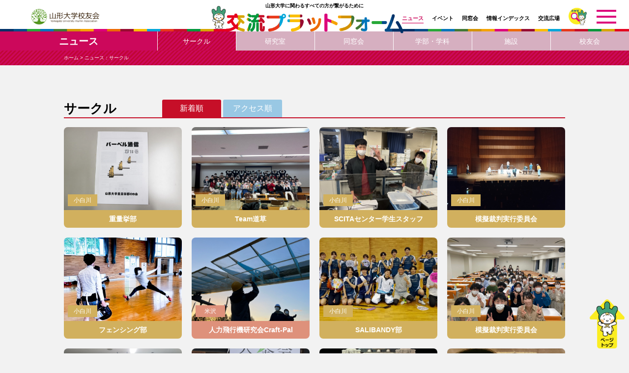

--- FILE ---
content_type: text/html; charset=UTF-8
request_url: https://ykouyu.yamagata-u.ac.jp/news/circle/
body_size: 4769
content:
<!DOCTYPE html>
<html lang="ja"><!-- InstanceBegin template="/Templates/base.dwt" codeOutsideHTMLIsLocked="false" --><head>
<meta charset="utf-8">
<!-- InstanceBeginEditable name="doctitle" -->
<title>サークル｜ニュース｜山形大学校友会交流プラットフォーム</title>
<!-- InstanceEndEditable -->
<meta name="Keywords" content="山形大学,校友会,プラットフォーム,学部,学科,施設,サークル,同窓会,研究室,研究科" />
<meta name="Description" content="山形大学校友会交流プラットフォームは、山形大学に関わるすべての方を繋げるためのサイトです。" />
<meta http-equiv="X-UA-Compatible" content="IE=edge"/>
<meta name="viewport" content="width=device-width, initial-scale=1"/>
<meta name="format-detection" content="telephone=no">
<link rel="shortcut icon" href="/images/icon.png" />
<link rel="apple-touch-icon-precomposed" href="/images/icon.png" />
<link rel="stylesheet" href="/css/common.css" media="all" />
<link rel="stylesheet" href="/css/contents.css" media="all" />
<link rel="stylesheet" href="/css/print.css" media="print" />
<script src="/js/jquery.js"></script>
<script src="/js/jquery.naviRollover.js"></script>
<script src="/js/ofi.min.js"></script>
<script src="/js/common.js"></script>
<!-- InstanceBeginEditable name="head" -->
<script src="/js/colorbox/jquery.colorbox-min.js"></script>
<link rel="stylesheet" href="/js/colorbox/colorbox.css" />
<!-- InstanceEndEditable -->
<!-- InstanceParam name="id" type="text" value="page" -->
<!-- InstanceParam name="class" type="text" value="page" -->
<!-- Global site tag (gtag.js) - Google Analytics -->
<script async src="https://www.googletagmanager.com/gtag/js?id=G-BH3S356812"></script>
<script>
 window.dataLayer = window.dataLayer || [];
 function gtag(){dataLayer.push(arguments);}
 gtag('js', new Date());

 gtag('config', 'G-BH3S356812');
</script>
<script>
var YU_EXCANGE_BASE = '';
</script>
<script src="/guest/js/login.js"></script>
</head>
<body id="news" class="page">
<!-- layout -->
<div id="layout">

<!-- page-header -->
<header id="page-header">
<div class="inner">
<p id="h-logo"><a href="https://www.yamagata-u.ac.jp/ykouyu/" target="_blank">山形大学校友会</a></p>
<p id="h-copy">山形大学に関わるすべての方が繋がるために</p>
<h1><a href="/">交流プラットフォーム</a></h1>
<p id="h-ginna">ぎんなちゃん</p>
<p id="menu"><span>MENU</span></p>
</div>
</header>
<!-- page-header -->
<!-- global-nav -->
<nav id="global-nav">
<ul class="gnav gnav01">
<li class="news"><a href="/news/">ニュース</a></li>
<li class="event"><a href="/event/">イベント</a></li>
</ul>
<ul class="gnav gnav02">
<li class="alumni"><a href="/alumni/">同窓会</a></li>
<li class="information"><a href="/information/">情報インデックス</a></li>
<li class="space"><a href="/space/">交流広場</a></li>
</ul>
<p id="h-search"><a href="/search/">さがす</a></p>
</nav>
<!-- global-nav -->
<!-- global-menu -->
<nav id="global-menu">
<ul class="gmenu">
<li class="news"><a href="/news/">ニュース</a>
<ul class="sub">
<li><a href="/news/circle/">サークル</a></li>
<li><a href="/news/laboratory/">研究室</a></li>
<li><a href="/news/alumni/">同窓会</a></li>
<li><a href="/news/faculty/">学部・学科</a></li>
<li><a href="/news/facility/">施設</a></li>
<li><a href="/news/kouyu/">校友会</a></li>
</ul>
</li>
<li class="event"><a href="/event/">イベント</a>
<ul class="sub">
<li><a href="/event/circle/">サークル</a></li>
<li><a href="/event/laboratory/">研究室</a></li>
<li><a href="/event/alumni/">同窓会</a></li>
<li><a href="/event/faculty/">学部・学科</a></li>
<li><a href="/event/facility/">施設</a></li>
<li><a href="/event/kouyu/">校友会</a></li>
</ul>
</li>
<li class="alumni"><a href="/alumni/">同窓会</a>
<ul class="sub">
<li><a href="/alumni/fusuma/">ふすま同窓会</a></li>
<li><a href="/alumni/chikyo/">地域教育文化学部同窓会</a></li>
<li><a href="/alumni/zao/" class="none">蔵王会</a></li>
<li><a href="/alumni/juhyo/">樹氷会</a></li>
<li><a href="/alumni/yonezawa/">米沢工業会</a></li>
<li><a href="/alumni/kakuso/">鶴窓会</a></li>
<li><a href="/alumni/mmlaysia/">マレーシア同窓会</a></li>
<li><a href="/alumni/indonesia/">インドネシア同窓会</a></li>
<li><a href="/alumni/vietnam/">ベトナム同窓会</a></li>
<li><a href="/alumni/china/">中国同窓会</a></li>
<li><a href="/alumni/mongolian/">モンゴル同窓会</a></li>

</ul>
</li>
<li class="information"><a href="/information/">情報インデックス</a>
<ul class="sub">
<li><a href="/information/circle/">サークル</a></li>
<li><a href="/information/laboratory/">研究室</a></li>
<li><a href="/information/employment/">就職・公務員試験</a></li>
<li><a href="/information/faculty/">学部・研究科・センター等</a></li>
<li><a href="/information/facility/">附属施設・関係組織</a></li>
<li><a href="/information/archive/">アーカイブ</a></li>
</ul>
</li>
<li class="space"><a href="/space/">交流広場</a>
<ul class="sub">
<li><a href="/space/yamagata/">山形情報広場</a></li>
<li><a href="/space/alumni/">卒業生との交流広場</a></li>
<li><a href="/space/anonymous/">匿名交流広場</a></li>
<li><a href="/space/parents/">保護者の交流広場</a></li>
<li><a href="/space/hobby/">趣味の広場</a></li>
<li><a href="/space/event/">イベント広場</a></li>
<li><a href="/space/employment/">就職活動広場</a></li>
<li><a href="/space/volunteer/">ボランティア広場</a></li>
<li><a href="/space/abroad/">留学生の広場</a></li>
</ul>
</li>
</ul>
<p id="h-search-gmenu"><a href="/search/">さがす</a></p>
<p class="close">閉じる</p>
</nav>
<!-- global-menu -->

<!-- contents -->
<section id="contents">
<!-- InstanceBeginEditable name="contents" -->

<nav id="local-nav">
<h2>ニュース</h2>
<ul class="lnav">
<li><a href="/news/circle/">サークル</a></li>
<li><a href="/news/laboratory/">研究室</a></li>
<li><a href="/news/alumni/">同窓会</a></li>
<li><a href="/news/faculty/">学部・学科</a></li>
<li><a href="/news/facility/">施設</a></li>
<li><a href="/news/kouyu/">校友会</a></li>
</ul>
</nav> 
<div class="topic-path">
<p><a href="">ホーム</a> &gt; ニュース：サークル</p>
</div>

<!-- wrap -->
<div class="wrap">
<!-- news-bg -->
<div class="news-bg">
<div class="news-title-area ">
<h3 class="news-category">サークル</h3>
<ul class="news-order">
<li class="order01">新着順</li>
<li class="order02">アクセス順</li>
</ul>
</div>
<!-- news-box-wrap -->
<div class="news-box-wrap order01 on">

<!-- news-box -->
<article class="news-box">
<a href="/information/circle/kojirakawa/c10083/713/">
<div class="img">
<p><img src="/files/attach/01hdfynraydk6t7f6q9qddyqfy/thumb_01hdfz96sntwqh1ken9p0vty16.jpg" loading="lazy" alt=""/></p>
</div>
<div class="title-area">
<p class="date">2023.10.24</p>
<p class="title">重量挙部OB会から『バーベル通信 第10号』が届きました（10/19）</p>
</div>
<div class="txt">
<p class="campus kojirakawa">小白川</p>
<h3 class="kojirakawa">重量挙部</h3>
</div>
</a>
</article>
<!-- news-box --><!-- news-box -->
<article class="news-box">
<a href="/information/circle/kojirakawa/c10058/519/">
<div class="img">
<p><img src="/files/attach/01fz9s4tst4051yw9vdnesxe67/thumb_01gjg12h74v9zh1e6b4pje3102.jpg" loading="lazy" alt=""/></p>
</div>
<div class="title-area">
<p class="date">2022.11.23</p>
<p class="title">私たちはTeam道草です！！</p>
</div>
<div class="txt">
<p class="campus kojirakawa">小白川</p>
<h3 class="kojirakawa">Team道草</h3>
</div>
</a>
</article>
<!-- news-box --><!-- news-box -->
<article class="news-box">
<a href="/information/circle/kojirakawa/f10010/518/">
<div class="img">
<p><img src="/files/attach/01ghcze3wrg33dw1w8m0r6tna9/thumb_01gjfjms473ymcf2xwhhtd1tdr.jpg" loading="lazy" alt=""/></p>
</div>
<div class="title-area">
<p class="date">2022.11.22</p>
<p class="title">令和4年度山形大学SCITAセンター学生スタッフより先輩方へ</p>
</div>
<div class="txt">
<p class="campus kojirakawa">小白川</p>
<h3 class="kojirakawa">SCITAセンター学生スタッフ</h3>
</div>
</a>
</article>
<!-- news-box --><!-- news-box -->
<article class="news-box">
<a href="/information/circle/kojirakawa/c10081/515/">
<div class="img">
<p><img src="/files/attach/01g5fwyhqw1xag000bnxqp7b9k/thumb_01gj71k7p5bg0c2shdhan3gwsz.jpg" loading="lazy" alt=""/></p>
</div>
<div class="title-area">
<p class="date">2022.11.19</p>
<p class="title">【活動報告】通し練、リハーサル続々と実施しています♪</p>
</div>
<div class="txt">
<p class="campus kojirakawa">小白川</p>
<h3 class="kojirakawa">模擬裁判実行委員会</h3>
</div>
</a>
</article>
<!-- news-box --><!-- news-box -->
<article class="news-box">
<a href="/information/circle/kojirakawa/c10014/514/">
<div class="img">
<p><img src="/files/attach/01fz8ctc9j38cw92rfwe4x0zdh/thumb_01gj6ngxxv9vsv5p9wcm1qfgm6.png" loading="lazy" alt=""/></p>
</div>
<div class="title-area">
<p class="date">2022.11.19</p>
<p class="title">フェンシング部の活動</p>
</div>
<div class="txt">
<p class="campus kojirakawa">小白川</p>
<h3 class="kojirakawa">フェンシング部</h3>
</div>
</a>
</article>
<!-- news-box --><!-- news-box -->
<article class="news-box">
<a href="/information/circle/yonezawa/c30018/475/">
<div class="img">
<p><img src="/files/attach/01fzany3gjm2y0zesphprrakke/thumb_01ghwfm9wc5wpafanz3bkmb293.jpg" loading="lazy" alt=""/></p>
</div>
<div class="title-area">
<p class="date">2022.11.15</p>
<p class="title">山形大学人力飛行機研究会Craft-Palとは？</p>
</div>
<div class="txt">
<p class="campus yonezawa">米沢</p>
<h3 class="yonezawa">人力飛行機研究会Craft-Pal</h3>
</div>
</a>
</article>
<!-- news-box --><!-- news-box -->
<article class="news-box">
<a href="/information/circle/kojirakawa/c10037/473/yamagata/">
<div class="img">
<p><img src="/files/attach/01fz8gd3vg231ppwf2gf40k2z4/thumb_01ghj6xy4nphk63gqrmg6rtjy6.jpg" loading="lazy" alt=""/></p>
</div>
<div class="title-area">
<p class="date">2022.11.11</p>
<p class="title">令和4年度SALIBANDY部より先輩方へ</p>
</div>
<div class="txt">
<p class="campus kojirakawa">小白川</p>
<h3 class="kojirakawa">SALIBANDY部</h3>
</div>
</a>
</article>
<!-- news-box --><!-- news-box -->
<article class="news-box">
<a href="/information/circle/kojirakawa/c10081/467/">
<div class="img">
<p><img src="/files/attach/01g5fwyhqw1xag000bnxqp7b9k/thumb_01ggy0679pyrxn609wnqhq2fs6.jpg" loading="lazy" alt=""/></p>
</div>
<div class="title-area">
<p class="date">2022.11.03</p>
<p class="title">【お願い】第50代模擬裁判実行委員会より先輩方へ</p>
</div>
<div class="txt">
<p class="campus kojirakawa">小白川</p>
<h3 class="kojirakawa">模擬裁判実行委員会</h3>
</div>
</a>
</article>
<!-- news-box --><!-- news-box -->
<article class="news-box">
<a href="/information/circle/kojirakawa/c10081/466/">
<div class="img">
<p><img src="/files/attach/01g5fwyhqw1xag000bnxqp7b9k/thumb_01ggv78jw5bdrkq6456teg0kw5.jpg" loading="lazy" alt=""/></p>
</div>
<div class="title-area">
<p class="date">2022.11.02</p>
<p class="title">【活動報告】第56回八峰祭に参加！</p>
</div>
<div class="txt">
<p class="campus kojirakawa">小白川</p>
<h3 class="kojirakawa">模擬裁判実行委員会</h3>
</div>
</a>
</article>
<!-- news-box --><!-- news-box -->
<article class="news-box">
<a href="/information/circle/kojirakawa/c10053/372/">
<div class="img">
<p><img src="/files/attach/01fz9h67gwr51ry6n6ejsgcbwz/thumb_01gbwcnct18q4k8yh372pad8dz.jpg" loading="lazy" alt=""/></p>
</div>
<div class="title-area">
<p class="date">2022.09.01</p>
<p class="title">全国学生大茶会に参加しました！</p>
</div>
<div class="txt">
<p class="campus kojirakawa">小白川</p>
<h3 class="kojirakawa">茶道部</h3>
</div>
</a>
</article>
<!-- news-box --><!-- news-box -->
<article class="news-box">
<a href="/information/circle/kojirakawa/c10045/472/">
<div class="img">
<p><img src="/files/attach/01fz8hyxt2v6ed1gg71dm2c0z5/thumb_01ghd1pjc8x74zsfmqmfytm03x.jpg" loading="lazy" alt=""/></p>
</div>
<div class="title-area">
<p class="date">2022.08.07</p>
<p class="title">山形花笠</p>
</div>
<div class="txt">
<p class="campus kojirakawa">小白川</p>
<h3 class="kojirakawa">花笠サークル四面楚歌</h3>
</div>
</a>
</article>
<!-- news-box --><!-- news-box -->
<article class="news-box">
<a href="/information/circle/kojirakawa/c10053/329/">
<div class="img">
<p><img src="/files/attach/01fz9h67gwr51ry6n6ejsgcbwz/thumb_01g89y0stcp859yxrwrv2j9mbd.jpg" loading="lazy" alt=""/></p>
</div>
<div class="title-area">
<p class="date">2022.07.19</p>
<p class="title">サークル紹介</p>
</div>
<div class="txt">
<p class="campus kojirakawa">小白川</p>
<h3 class="kojirakawa">茶道部</h3>
</div>
</a>
</article>
<!-- news-box --><!-- news-box -->
<article class="news-box">
<a href="/information/circle/kojirakawa/c10081/285/">
<div class="img">
<p><img src="/files/attach/01g5fwyhqw1xag000bnxqp7b9k/thumb_01g5fx71dacrwr94hcwe192nbg.jpg" loading="lazy" alt=""/></p>
</div>
<div class="title-area">
<p class="date">2022.06.14</p>
<p class="title">2021年12月公演の様子</p>
</div>
<div class="txt">
<p class="campus kojirakawa">小白川</p>
<h3 class="kojirakawa">模擬裁判実行委員会</h3>
</div>
</a>
</article>
<!-- news-box --><!-- news-box -->
<article class="news-box">
<a href="/information/circle/kojirakawa/c10037/86/">
<div class="img">
<p><img src="/files/attach/01fz8gd3vg231ppwf2gf40k2z4/thumb_01fzstb7jkaef98d97f6w1y1gt.jpg" loading="lazy" alt=""/></p>
</div>
<div class="title-area">
<p class="date">2022.03.29</p>
<p class="title">夢中になれること間違いなし！ 室内でやるホッケー、フロアボール！</p>
</div>
<div class="txt">
<p class="campus kojirakawa">小白川</p>
<h3 class="kojirakawa">SALIBANDY部</h3>
</div>
</a>
</article>
<!-- news-box --><!-- news-box -->
<article class="news-box">
<a href="/information/circle/kojirakawa/c10052/85/">
<div class="img">
<p><img src="/files/attach/01fz9h4h1g4vqz67yr9pgrsvgf/thumb_01fzsrh8aeqpzj9v9683m17v58.jpg" loading="lazy" alt=""/></p>
</div>
<div class="title-area">
<p class="date">2022.03.29</p>
<p class="title">誰もが心から楽しめるお芝居作りを目指して</p>
</div>
<div class="txt">
<p class="campus kojirakawa">小白川</p>
<h3 class="kojirakawa">劇団めざましどけい</h3>
</div>
</a>
</article>
<!-- news-box --><!-- news-box -->
<article class="news-box">
<a href="/information/circle/kojirakawa/c10002/84/">
<div class="img">
<p><img src="/files/attach/01fz8b2q6tnbrzb8sy544xw9xe/thumb_01fzsqxrmx4f0qy0aqdxrhdwrq.jpg" loading="lazy" alt=""/></p>
</div>
<div class="title-area">
<p class="date">2022.03.24</p>
<p class="title">初心者から全国大会経験者まで様々な部員が一緒に練習しています。</p>
</div>
<div class="txt">
<p class="campus kojirakawa">小白川</p>
<h3 class="kojirakawa">卓球部（小白川）</h3>
</div>
</a>
</article>
<!-- news-box --><!-- news-box -->
<article class="news-box">
<a href="/information/circle/kojirakawa/c10078/83/">
<div class="img">
<p><img src="/files/attach/01fz9x9dw3w58rvw345p2xscks/thumb_01fzspdt008nre76fs6swx90v7.jpg" loading="lazy" alt=""/></p>
</div>
<div class="title-area">
<p class="date">2022.03.24</p>
<p class="title">新しいことに挑戦してみたいという方にもおすすめ「競技かるた」</p>
</div>
<div class="txt">
<p class="campus kojirakawa">小白川</p>
<h3 class="kojirakawa">かるた部</h3>
</div>
</a>
</article>
<!-- news-box --><!-- news-box -->
<article class="news-box">
<a href="/information/circle/kojirakawa/c10067/79/">
<div class="img">
<p><img src="/files/attach/01fz9sv7t1cee4kfqc5a7nctam/thumb_01fzsc44fm190s4mezxqf06k1t.jpg" loading="lazy" alt=""/></p>
</div>
<div class="title-area">
<p class="date">2022.03.21</p>
<p class="title">合唱を楽しみたいという学生が集いました。</p>
</div>
<div class="txt">
<p class="campus kojirakawa">小白川</p>
<h3 class="kojirakawa">山形大学混声合唱団</h3>
</div>
</a>
</article>
<!-- news-box --><!-- news-box -->
<article class="news-box">
<a href="/information/circle/kojirakawa/c10070/78/">
<div class="img">
<p><img src="/files/attach/01fz9wsm62nswwekd9cfkcvfd8/thumb_01fzs78p3p1wv6yvbf7jg1yhdk.jpg" loading="lazy" alt=""/></p>
</div>
<div class="title-area">
<p class="date">2022.03.18</p>
<p class="title">こんにちは！フリーペーパーサークル“Y-ai!”です！</p>
</div>
<div class="txt">
<p class="campus kojirakawa">小白川</p>
<h3 class="kojirakawa">フリーペーパーサークル“Y-ai!”</h3>
</div>
</a>
</article>
<!-- news-box --><!-- news-box -->
<article class="news-box">
<a href="/information/circle/yonezawa/c30002/15/">
<div class="img">
<p><img src="/files/attach/01fzam4gbnmsk2bp7bg8pw3n18/thumb_01fzcgkq9d13k72ektf3dyp3bd.jpg" loading="lazy" alt=""/></p>
</div>
<div class="title-area">
<p class="date">2022.03.15</p>
<p class="title">サークル紹介</p>
</div>
<div class="txt">
<p class="campus yonezawa">米沢</p>
<h3 class="yonezawa">バスケットボールサークル ARK</h3>
</div>
</a>
</article>
<!-- news-box -->


<ul class="pagination">

<li class=" on"><a href="/news/circle/?nol=1">1</a></li>

</ul>


</div>
<!-- news-box-wrap -->
<!-- news-box-wrap -->
<div class="news-box-wrap order02 ">
<!-- news-box -->
<article class="news-box">
<a href="/information/circle/kojirakawa/c10037/86/">
<div class="img">
<p><img src="/files/attach/01fz8gd3vg231ppwf2gf40k2z4/thumb_01fzstb7jkaef98d97f6w1y1gt.jpg" loading="lazy" alt=""/></p>
</div>
<div class="title-area">
<p class="date">2022.03.29</p>
<p class="title">夢中になれること間違いなし！ 室内でやるホッケー、フロアボール！</p>
</div>
<div class="txt">
<p class="campus kojirakawa">小白川</p>
<h3 class="kojirakawa">SALIBANDY部</h3>
</div>
</a>
</article>
<!-- news-box --><!-- news-box -->
<article class="news-box">
<a href="/information/circle/kojirakawa/c10037/473/yamagata/">
<div class="img">
<p><img src="/files/attach/01fz8gd3vg231ppwf2gf40k2z4/thumb_01ghj6xy4nphk63gqrmg6rtjy6.jpg" loading="lazy" alt=""/></p>
</div>
<div class="title-area">
<p class="date">2022.11.11</p>
<p class="title">令和4年度SALIBANDY部より先輩方へ</p>
</div>
<div class="txt">
<p class="campus kojirakawa">小白川</p>
<h3 class="kojirakawa">SALIBANDY部</h3>
</div>
</a>
</article>
<!-- news-box --><!-- news-box -->
<article class="news-box">
<a href="/information/circle/kojirakawa/c10058/519/">
<div class="img">
<p><img src="/files/attach/01fz9s4tst4051yw9vdnesxe67/thumb_01gjg12h74v9zh1e6b4pje3102.jpg" loading="lazy" alt=""/></p>
</div>
<div class="title-area">
<p class="date">2022.11.23</p>
<p class="title">私たちはTeam道草です！！</p>
</div>
<div class="txt">
<p class="campus kojirakawa">小白川</p>
<h3 class="kojirakawa">Team道草</h3>
</div>
</a>
</article>
<!-- news-box --><!-- news-box -->
<article class="news-box">
<a href="/information/circle/kojirakawa/c10014/514/">
<div class="img">
<p><img src="/files/attach/01fz8ctc9j38cw92rfwe4x0zdh/thumb_01gj6ngxxv9vsv5p9wcm1qfgm6.png" loading="lazy" alt=""/></p>
</div>
<div class="title-area">
<p class="date">2022.11.19</p>
<p class="title">フェンシング部の活動</p>
</div>
<div class="txt">
<p class="campus kojirakawa">小白川</p>
<h3 class="kojirakawa">フェンシング部</h3>
</div>
</a>
</article>
<!-- news-box --><!-- news-box -->
<article class="news-box">
<a href="/information/circle/kojirakawa/c10083/713/">
<div class="img">
<p><img src="/files/attach/01hdfynraydk6t7f6q9qddyqfy/thumb_01hdfz96sntwqh1ken9p0vty16.jpg" loading="lazy" alt=""/></p>
</div>
<div class="title-area">
<p class="date">2023.10.24</p>
<p class="title">重量挙部OB会から『バーベル通信 第10号』が届きました（10/19）</p>
</div>
<div class="txt">
<p class="campus kojirakawa">小白川</p>
<h3 class="kojirakawa">重量挙部</h3>
</div>
</a>
</article>
<!-- news-box --><!-- news-box -->
<article class="news-box">
<a href="/information/circle/kojirakawa/c10045/472/">
<div class="img">
<p><img src="/files/attach/01fz8hyxt2v6ed1gg71dm2c0z5/thumb_01ghd1pjc8x74zsfmqmfytm03x.jpg" loading="lazy" alt=""/></p>
</div>
<div class="title-area">
<p class="date">2022.08.07</p>
<p class="title">山形花笠</p>
</div>
<div class="txt">
<p class="campus kojirakawa">小白川</p>
<h3 class="kojirakawa">花笠サークル四面楚歌</h3>
</div>
</a>
</article>
<!-- news-box --><!-- news-box -->
<article class="news-box">
<a href="/information/circle/kojirakawa/f10010/518/">
<div class="img">
<p><img src="/files/attach/01ghcze3wrg33dw1w8m0r6tna9/thumb_01gjfjms473ymcf2xwhhtd1tdr.jpg" loading="lazy" alt=""/></p>
</div>
<div class="title-area">
<p class="date">2022.11.22</p>
<p class="title">令和4年度山形大学SCITAセンター学生スタッフより先輩方へ</p>
</div>
<div class="txt">
<p class="campus kojirakawa">小白川</p>
<h3 class="kojirakawa">SCITAセンター学生スタッフ</h3>
</div>
</a>
</article>
<!-- news-box --><!-- news-box -->
<article class="news-box">
<a href="/information/circle/kojirakawa/c10081/515/">
<div class="img">
<p><img src="/files/attach/01g5fwyhqw1xag000bnxqp7b9k/thumb_01gj71k7p5bg0c2shdhan3gwsz.jpg" loading="lazy" alt=""/></p>
</div>
<div class="title-area">
<p class="date">2022.11.19</p>
<p class="title">【活動報告】通し練、リハーサル続々と実施しています♪</p>
</div>
<div class="txt">
<p class="campus kojirakawa">小白川</p>
<h3 class="kojirakawa">模擬裁判実行委員会</h3>
</div>
</a>
</article>
<!-- news-box --><!-- news-box -->
<article class="news-box">
<a href="/information/circle/kojirakawa/c10081/467/">
<div class="img">
<p><img src="/files/attach/01g5fwyhqw1xag000bnxqp7b9k/thumb_01ggy0679pyrxn609wnqhq2fs6.jpg" loading="lazy" alt=""/></p>
</div>
<div class="title-area">
<p class="date">2022.11.03</p>
<p class="title">【お願い】第50代模擬裁判実行委員会より先輩方へ</p>
</div>
<div class="txt">
<p class="campus kojirakawa">小白川</p>
<h3 class="kojirakawa">模擬裁判実行委員会</h3>
</div>
</a>
</article>
<!-- news-box --><!-- news-box -->
<article class="news-box">
<a href="/information/circle/kojirakawa/c10002/84/">
<div class="img">
<p><img src="/files/attach/01fz8b2q6tnbrzb8sy544xw9xe/thumb_01fzsqxrmx4f0qy0aqdxrhdwrq.jpg" loading="lazy" alt=""/></p>
</div>
<div class="title-area">
<p class="date">2022.03.24</p>
<p class="title">初心者から全国大会経験者まで様々な部員が一緒に練習しています。</p>
</div>
<div class="txt">
<p class="campus kojirakawa">小白川</p>
<h3 class="kojirakawa">卓球部（小白川）</h3>
</div>
</a>
</article>
<!-- news-box --><!-- news-box -->
<article class="news-box">
<a href="/information/circle/kojirakawa/c10070/78/">
<div class="img">
<p><img src="/files/attach/01fz9wsm62nswwekd9cfkcvfd8/thumb_01fzs78p3p1wv6yvbf7jg1yhdk.jpg" loading="lazy" alt=""/></p>
</div>
<div class="title-area">
<p class="date">2022.03.18</p>
<p class="title">こんにちは！フリーペーパーサークル“Y-ai!”です！</p>
</div>
<div class="txt">
<p class="campus kojirakawa">小白川</p>
<h3 class="kojirakawa">フリーペーパーサークル“Y-ai!”</h3>
</div>
</a>
</article>
<!-- news-box --><!-- news-box -->
<article class="news-box">
<a href="/information/circle/kojirakawa/c10081/285/">
<div class="img">
<p><img src="/files/attach/01g5fwyhqw1xag000bnxqp7b9k/thumb_01g5fx71dacrwr94hcwe192nbg.jpg" loading="lazy" alt=""/></p>
</div>
<div class="title-area">
<p class="date">2022.06.14</p>
<p class="title">2021年12月公演の様子</p>
</div>
<div class="txt">
<p class="campus kojirakawa">小白川</p>
<h3 class="kojirakawa">模擬裁判実行委員会</h3>
</div>
</a>
</article>
<!-- news-box --><!-- news-box -->
<article class="news-box">
<a href="/information/circle/kojirakawa/c10081/466/">
<div class="img">
<p><img src="/files/attach/01g5fwyhqw1xag000bnxqp7b9k/thumb_01ggv78jw5bdrkq6456teg0kw5.jpg" loading="lazy" alt=""/></p>
</div>
<div class="title-area">
<p class="date">2022.11.02</p>
<p class="title">【活動報告】第56回八峰祭に参加！</p>
</div>
<div class="txt">
<p class="campus kojirakawa">小白川</p>
<h3 class="kojirakawa">模擬裁判実行委員会</h3>
</div>
</a>
</article>
<!-- news-box --><!-- news-box -->
<article class="news-box">
<a href="/information/circle/kojirakawa/c10067/79/">
<div class="img">
<p><img src="/files/attach/01fz9sv7t1cee4kfqc5a7nctam/thumb_01fzsc44fm190s4mezxqf06k1t.jpg" loading="lazy" alt=""/></p>
</div>
<div class="title-area">
<p class="date">2022.03.21</p>
<p class="title">合唱を楽しみたいという学生が集いました。</p>
</div>
<div class="txt">
<p class="campus kojirakawa">小白川</p>
<h3 class="kojirakawa">山形大学混声合唱団</h3>
</div>
</a>
</article>
<!-- news-box --><!-- news-box -->
<article class="news-box">
<a href="/information/circle/kojirakawa/c10078/83/">
<div class="img">
<p><img src="/files/attach/01fz9x9dw3w58rvw345p2xscks/thumb_01fzspdt008nre76fs6swx90v7.jpg" loading="lazy" alt=""/></p>
</div>
<div class="title-area">
<p class="date">2022.03.24</p>
<p class="title">新しいことに挑戦してみたいという方にもおすすめ「競技かるた」</p>
</div>
<div class="txt">
<p class="campus kojirakawa">小白川</p>
<h3 class="kojirakawa">かるた部</h3>
</div>
</a>
</article>
<!-- news-box --><!-- news-box -->
<article class="news-box">
<a href="/information/circle/yonezawa/c30002/15/">
<div class="img">
<p><img src="/files/attach/01fzam4gbnmsk2bp7bg8pw3n18/thumb_01fzcgkq9d13k72ektf3dyp3bd.jpg" loading="lazy" alt=""/></p>
</div>
<div class="title-area">
<p class="date">2022.03.15</p>
<p class="title">サークル紹介</p>
</div>
<div class="txt">
<p class="campus yonezawa">米沢</p>
<h3 class="yonezawa">バスケットボールサークル ARK</h3>
</div>
</a>
</article>
<!-- news-box --><!-- news-box -->
<article class="news-box">
<a href="/information/circle/kojirakawa/c10053/372/">
<div class="img">
<p><img src="/files/attach/01fz9h67gwr51ry6n6ejsgcbwz/thumb_01gbwcnct18q4k8yh372pad8dz.jpg" loading="lazy" alt=""/></p>
</div>
<div class="title-area">
<p class="date">2022.09.01</p>
<p class="title">全国学生大茶会に参加しました！</p>
</div>
<div class="txt">
<p class="campus kojirakawa">小白川</p>
<h3 class="kojirakawa">茶道部</h3>
</div>
</a>
</article>
<!-- news-box --><!-- news-box -->
<article class="news-box">
<a href="/information/circle/kojirakawa/c10053/329/">
<div class="img">
<p><img src="/files/attach/01fz9h67gwr51ry6n6ejsgcbwz/thumb_01g89y0stcp859yxrwrv2j9mbd.jpg" loading="lazy" alt=""/></p>
</div>
<div class="title-area">
<p class="date">2022.07.19</p>
<p class="title">サークル紹介</p>
</div>
<div class="txt">
<p class="campus kojirakawa">小白川</p>
<h3 class="kojirakawa">茶道部</h3>
</div>
</a>
</article>
<!-- news-box --><!-- news-box -->
<article class="news-box">
<a href="/information/circle/yonezawa/c30018/475/">
<div class="img">
<p><img src="/files/attach/01fzany3gjm2y0zesphprrakke/thumb_01ghwfm9wc5wpafanz3bkmb293.jpg" loading="lazy" alt=""/></p>
</div>
<div class="title-area">
<p class="date">2022.11.15</p>
<p class="title">山形大学人力飛行機研究会Craft-Palとは？</p>
</div>
<div class="txt">
<p class="campus yonezawa">米沢</p>
<h3 class="yonezawa">人力飛行機研究会Craft-Pal</h3>
</div>
</a>
</article>
<!-- news-box --><!-- news-box -->
<article class="news-box">
<a href="/information/circle/kojirakawa/c10052/85/">
<div class="img">
<p><img src="/files/attach/01fz9h4h1g4vqz67yr9pgrsvgf/thumb_01fzsrh8aeqpzj9v9683m17v58.jpg" loading="lazy" alt=""/></p>
</div>
<div class="title-area">
<p class="date">2022.03.29</p>
<p class="title">誰もが心から楽しめるお芝居作りを目指して</p>
</div>
<div class="txt">
<p class="campus kojirakawa">小白川</p>
<h3 class="kojirakawa">劇団めざましどけい</h3>
</div>
</a>
</article>
<!-- news-box -->

<ul class="pagination">

<li class=" on"><a href="/news/circle/?noa=1">1</a></li>

</ul>


</div>
<!-- news-box-wrap -->
</div>
<!-- news-bg -->
</div>
<!-- wrap -->
<!-- InstanceEndEditable -->
</section>
<!-- contents -->

<!-- page-footer -->
<footer id="page-footer">
<div class="inner">
<div id="f-login">
<p class="login-btn"><a href="/members/login/" title="Login">会員ログイン</a></p>
</div>
<p class="f-name">山形大学校友会事務局</p>
<p class="f-address">〒990-8560　山形市小白川町一丁目4-12<br>
　TEL.023 (628) 4867　FAX.023 (628) 4185<br class="sp">　E-mail：yu-kouyu@jm.kj.yamagata-u.ac.jp　</p>
<p id="copyright">©Yamagata University Alumni Association All Rights Reserved</p>
<p id="page-top"><a href="#layout">ページトップ</a></p>
</div>
</footer>
<!-- page-footer -->

</div>
<!-- layout -->
</body>
<!-- InstanceEnd --></html>



--- FILE ---
content_type: application/javascript
request_url: https://ykouyu.yamagata-u.ac.jp/guest/js/login.js
body_size: 277
content:
$(function () {



    $.ajax({
        type: "get",
        url: YU_EXCANGE_BASE+'/tools/islogin',
        // data: data,
        dataType: "json",
        contentType: false,
        processData: false,
    }).then(function (result) {
        if (result.is_login !== void 0 && result.is_login) {
            $('#f-login a').attr('href', YU_EXCANGE_BASE + '/members/menu/').addClass('on');
        }
    }).catch(function (jqXHR) {

    }).then(function () {
    });


});